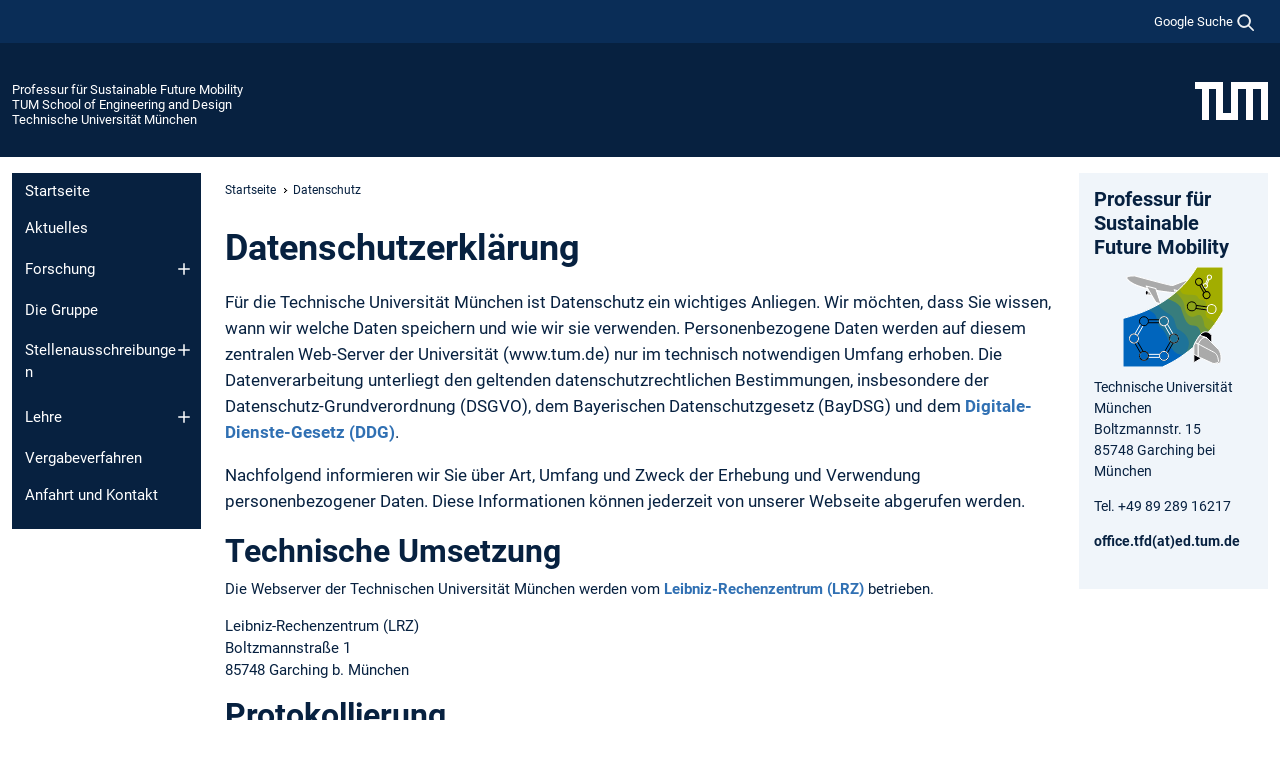

--- FILE ---
content_type: text/html; charset=utf-8
request_url: https://www.asg.ed.tum.de/sfm/datenschutz/
body_size: 12599
content:
<!DOCTYPE html>
<html lang="de">
<head>

<meta charset="utf-8">
<!-- 
	This website is powered by TYPO3 - inspiring people to share!
	TYPO3 is a free open source Content Management Framework initially created by Kasper Skaarhoj and licensed under GNU/GPL.
	TYPO3 is copyright 1998-2025 of Kasper Skaarhoj. Extensions are copyright of their respective owners.
	Information and contribution at https://typo3.org/
-->



<title>Datenschutz - Professur für Sustainable Future Mobility</title>
<meta name="generator" content="TYPO3 CMS">
<meta name="viewport" content="width=device-width, initial-scale=1">
<meta property="og:title" content="Datenschutz">
<meta name="twitter:card" content="summary_large_image">
<meta name="twitter:title" content="Datenschutz">


<link rel="stylesheet" href="/typo3temp/assets/compressed/7015c8c4ac5ff815b57530b221005fc6-3f5c204ff80eef2c687865879d1f2b8f.css.gz?1765371216" media="all" nonce="xhf_wJbixRpnblV9T3zEqGkPiZxc6rExGS_AGZC_iBWgxKLXnZGKag">
<link rel="stylesheet" href="/typo3temp/assets/compressed/tum-icons.min-e9202d01c0d93fb88d49048cc725dc8e.css.gz?1765371216" media="all" nonce="xhf_wJbixRpnblV9T3zEqGkPiZxc6rExGS_AGZC_iBWgxKLXnZGKag">
<link href="/_frontend/bundled/assets/main-Dq5KYXRd.css?1765369644" rel="stylesheet" nonce="xhf_wJbixRpnblV9T3zEqGkPiZxc6rExGS_AGZC_iBWgxKLXnZGKag" >




<script nonce="xhf_wJbixRpnblV9T3zEqGkPiZxc6rExGS_AGZC_iBWgxKLXnZGKag">let TUM = {
        hp: "/sfm/startseite/",
        pid: 1766,
        lid: 0,
        search: {
            box: 1,
            path: "/sfm/suche/"
        },
        video: [],
        loadOnce: {}
    };
    
    
    document.querySelector('html').classList.remove('no-js');
    document.querySelector('html').classList.add('js');</script>
<script nonce="xhf_wJbixRpnblV9T3zEqGkPiZxc6rExGS_AGZC_iBWgxKLXnZGKag">
    const m2cCookieLifetime = "7";
</script>

<link rel="icon" type="image/png" href="/_frontend/favicon/favicon-96x96.png" sizes="96x96" />
<link rel="icon" type="image/svg+xml" href="/_frontend/favicon/favicon.svg" />
<link rel="shortcut icon" href="/_frontend/favicon/favicon.ico" />
<link rel="apple-touch-icon" sizes="180x180" href="/_frontend/favicon/apple-touch-icon.png" />
<meta name="apple-mobile-web-app-title" content="TUM" />
<link rel="manifest" href="/_frontend/favicon/site.webmanifest" /><script data-ignore="1" data-cookieconsent="statistics" type="text/plain"></script>



<link rel="canonical" href="https://www.asg.ed.tum.de/sfm/datenschutz/"/>
</head>
<body class="" data-pid="1766">










<header>
    

<div id="topbar" class="c-topbar py-1">
	<div class="container">
		<a class="c-skiplink"
           id="skipnav"
           href="#content"
           title="Zum Inhalt springen"
           aria-label="Zum Inhalt springen"
        >
			Zum Inhalt springen
		</a>

        <div class="d-flex justify-content-md-end justify-content-between">

            <div class="d-flex">

                

                
                
                
                    
                        
                    
                
                    
                

                

                
                    
                        
                        <div class="c-global-search">
                            <button class="btn c-global-search__toggle js-search-toggle"
                                    data-testid="search-dialog-opener"
                                    type="button"
                                    aria-controls="global-search-overlay"
                                    aria-haspopup="dialog"
                            >
                                <span>Google Suche</span>
                                <svg width="18px" height="18px" viewBox="-2 -2 20 20">
                                    <path
                                        transform="translate(-1015.000000, -9.000000)"
                                        stroke-width="1"
                                        stroke="currentColor"
                                        fill="currentColor"
                                        d="M1015,16 C1015,19.866 1018.134,23.001 1022,23.001 C1023.753,23.001 1025.351,22.352 1026.579,21.287 L1032,26.707 L1032.707,26.001 L1027.286,20.58 C1028.351,19.352 1029,17.753 1029,16 C1029,12.134 1025.866,9 1022,9 C1018.134,9 1015,12.134 1015,16 L1015,16 Z M1016,16 C1016,12.692 1018.692,10 1022,10 C1025.308,10 1028,12.692 1028,16 C1028,19.309 1025.308,22 1022,22 C1018.692,22 1016,19.309 1016,16 L1016,16 Z"
                                    ></path>
                                </svg>
                            </button>
                            <span class="c-global-search__search">
						        <span id="cse-stub"></span>
					        </span>
                        </div>
                    
                

            </div>

            <div class="d-md-none">
                <button id="menutoggle" class="c-menu-mobile navbar-toggler" type="button" data-bs-toggle="collapse" data-bs-target="#sitenav" aria-expanded="false" title="Navigation öffnen" aria-label="Navigation öffnen">
                    <span class="navbar-toggler-icon"></span>
                    <span class="c-menu-mobile__text">Menü</span>
                </button>
            </div>

            

            <template id="global-search-popup">
                <dialog id="global-search-overlay"
                        class="c-global-search-overlay js-gsc-dialog px-5 py-4 bg-body shadow"
                        aria-labelledby="global-search-popup-title"
                        aria-describedby="global-search-popup-desc"
                >
                    <h2 id="global-search-popup-title" class="fs-1 border-0">Google Custom Search</h2>
                    <p id="global-search-popup-desc">
                        Wir verwenden Google für unsere Suche. Mit Klick auf „Suche aktivieren“ aktivieren Sie das Suchfeld und akzeptieren die Nutzungsbedingungen.
                    </p>
                    <p>
                        <a href="/sfm/datenschutz/#GoogleCustomSearch" title="Datenschutz">
                            Hinweise zum Einsatz der Google Suche
                        </a>
                    </p>
                    <form method="dialog">
                        <button class="btn btn-primary c-global-search__button c-global-search__accept js-search-activate js-search-close"
                                type="button"
                        >
                            Suche aktivieren
                        </button>
                        <button class="btn-close position-absolute top-0 end-0 p-2 js-search-close"
                                type="button"
                                aria-label="Popup schliessen"
                        >
                        </button>
                    </form>
                </dialog>
            </template>

        </div>

	</div>
</div>

    


<div class="c-siteorg ">
    <div class="container c-siteorg__grid">
        
        <div class="nav clearfix">
            <ul class="c-siteorg__list">
                
                    <li class="l_this">
                        <a href="/sfm/startseite/" title="Startseite Professur für Sustainable Future Mobility">
                            Professur für Sustainable Future Mobility
                        </a>
                    </li>
                

                
                        
                        
                    
                
                    <li class="l_parent">
                        <a href="https://www.ed.tum.de/" title="Startseite TUM School of Engineering and Design">
                            TUM School of Engineering and Design
                        </a>
                    </li>
                

                
                    <li class="l_top">
                        <a href="https://www.tum.de/" title="Startseite Technische Universität München">
                            Technische Universität München
                        </a>
                    </li>
                
            </ul>
        </div>
        <div>
            <a href="https://www.tum.de/" title="Startseite www.tum.de">
                <img src="/_assets/32ebf5255105e66824f82cb2d7e14490/Icons/Org/tum-logo.png?neu" alt="Technische Universität München" />
            </a>
        </div>
    </div>
</div>


</header>

    <main id="page-body">
        <div class="container  c-content-area">

            <div class="row">

                <div class="col-md-3 col-xl-2  c-content-area__sitenav">
                    

<div class="c-sitenav navbar navbar-expand-md">
    <div id="sitenav" class="collapse navbar-collapse">
        <nav class="sitemenu c-sitenav__wrapper" aria-label="Hauptnavigation">
            
                <ul id="menuMain"
                    class="accordion c-sitenav__menu"
                >
                    
                        <li class="">

                            
                                    <a href="/sfm/startseite/" target="_self" title="Startseite">
                                        Startseite
                                    </a>
                                
                            

                        </li>
                    
                        <li class="">

                            
                                    <a href="/sfm/aktuelles/" target="_self" title="Aktuelles">
                                        Aktuelles
                                    </a>
                                
                            

                        </li>
                    
                        <li class="accordion-item  c-sitenav__item">

                            
                                    <a href="/sfm/forschung/" target="_self" title="Forschung" class="accordion-header">
                                        Forschung
                                    </a>
                                
                            
                                <button class="accordion-button collapsed c-sitenav__button"
                                        type="button"
                                        data-bs-toggle="collapse"
                                        data-bs-target="#menuMain2"
                                        aria-label="Öffne das Untermenü von Forschung"
                                        aria-expanded="false"
                                        aria-controls="menuMain2"
                                ></button>
                                <div id="menuMain2"
                                     class="accordion-collapse collapse c-sitenav__accordion"
                                >
                                    <div class="accordion-body c-sitenav__body">
                                        
    <ul id="menuMainl1-e2"
        class="accordion c-sitenav__menu-children"
    >
        
            

            <li class="accordion-item c-sitenav__item-children">
                
                        <a href="/sfm/forschung/publikationen/" target="_self" title="Publikationen">
                            Publikationen
                        </a>
                    
                
            </li>
        
            

            <li class="accordion-item c-sitenav__item-children">
                
                        <a href="/sfm/forschung/konferenzen/" target="_self" title="Konferenzen" class="accordion-header c-sitenav__header">
                            Konferenzen
                        </a>
                    
                
                    <button class="accordion-button collapsed c-sitenav__button"
                            type="button"
                            data-bs-toggle="collapse"
                            data-bs-target="#l1-e2-l2-e1"
                            aria-label="Öffne das Untermenü von Konferenzen"
                            aria-expanded="false"
                            aria-controls="l1-e2-l2-e1"
                    >
                    </button>
                    <div id="l1-e2-l2-e1"
                         class="accordion-collapse collapse c-sitenav__accordion"
                    >
                        <div class="accordion-body c-sitenav__body">
                            
    <ul id="menuMainl1-e2-l2-e1"
        class=" c-sitenav__menu-children"
    >
        
            

            <li class="accordion-item c-sitenav__item-children">
                
                        <a href="/sfm/forschung/konferenzen/konferenzbeitraege/" target="_self" title="Konferenzbeiträge">
                            Konferenzbeiträge
                        </a>
                    
                
            </li>
        
            

            <li class="accordion-item c-sitenav__item-children">
                
                        <a href="/sfm/forschung/konferenzen/1st-international-conference-on-ultra-high-speed-transportation/" target="_self" title="1st International Conference on Ultra-High-Speed Transportation">
                            1st International Conference on Ultra-High-Speed Transportation
                        </a>
                    
                
            </li>
        
    </ul>

                        </div>
                    </div>
            
            </li>
        
    </ul>

                                    </div>
                                </div>
                            

                        </li>
                    
                        <li class="">

                            
                                    <a href="/sfm/die-gruppe/" target="_self" title="Die Gruppe">
                                        Die Gruppe
                                    </a>
                                
                            

                        </li>
                    
                        <li class="accordion-item  c-sitenav__item">

                            
                                    <a href="/sfm/stellenausschreibungen/" target="_self" title="Stellenausschreibungen" class="accordion-header">
                                        Stellenausschreibungen
                                    </a>
                                
                            
                                <button class="accordion-button collapsed c-sitenav__button"
                                        type="button"
                                        data-bs-toggle="collapse"
                                        data-bs-target="#menuMain4"
                                        aria-label="Öffne das Untermenü von Stellenausschreibungen"
                                        aria-expanded="false"
                                        aria-controls="menuMain4"
                                ></button>
                                <div id="menuMain4"
                                     class="accordion-collapse collapse c-sitenav__accordion"
                                >
                                    <div class="accordion-body c-sitenav__body">
                                        
    <ul id="menuMainl1-e4"
        class="accordion c-sitenav__menu-children"
    >
        
            

            <li class="accordion-item c-sitenav__item-children">
                
                        <a href="/sfm/stellenausschreibungen/wissenschaftliches-personal/" target="_self" title="Wissenschaftliches Personal">
                            Wissenschaftliches Personal
                        </a>
                    
                
            </li>
        
            

            <li class="accordion-item c-sitenav__item-children">
                
                        <a href="/sfm/stellenausschreibungen/studentische-und-hilfswissenschaftliche-arbeiten/" target="_self" title="Studentische und Hilfswissenschaftliche Arbeiten">
                            Studentische und Hilfswissenschaftliche Arbeiten
                        </a>
                    
                
            </li>
        
            

            <li class="accordion-item c-sitenav__item-children">
                
                        <a href="/sfm/stellenausschreibungen/praktika/" target="_self" title="Praktika">
                            Praktika
                        </a>
                    
                
            </li>
        
    </ul>

                                    </div>
                                </div>
                            

                        </li>
                    
                        <li class="accordion-item  c-sitenav__item">

                            
                                    <a href="/sfm/lehre/" target="_self" title="Lehre" class="accordion-header">
                                        Lehre
                                    </a>
                                
                            
                                <button class="accordion-button collapsed c-sitenav__button"
                                        type="button"
                                        data-bs-toggle="collapse"
                                        data-bs-target="#menuMain5"
                                        aria-label="Öffne das Untermenü von Lehre"
                                        aria-expanded="false"
                                        aria-controls="menuMain5"
                                ></button>
                                <div id="menuMain5"
                                     class="accordion-collapse collapse c-sitenav__accordion"
                                >
                                    <div class="accordion-body c-sitenav__body">
                                        
    <ul id="menuMainl1-e5"
        class="accordion c-sitenav__menu-children"
    >
        
            

            <li class="accordion-item c-sitenav__item-children">
                
                        <a href="/sfm/lehre/kurse/" target="_self" title="Kurse">
                            Kurse
                        </a>
                    
                
            </li>
        
            

            <li class="accordion-item c-sitenav__item-children">
                
                        <a href="/sfm/lehre/projektseminar/" target="_self" title="Projektseminar">
                            Projektseminar
                        </a>
                    
                
            </li>
        
            

            <li class="accordion-item c-sitenav__item-children">
                
                        <a href="/sfm/lehre/tum-entdeckerinnen-mint-impulse-an-der-schule/" target="_self" title="TUM Entdeckerinnen: MINT-Impulse an der Schule">
                            TUM Entdeckerinnen: MINT-Impulse an der Schule
                        </a>
                    
                
            </li>
        
    </ul>

                                    </div>
                                </div>
                            

                        </li>
                    
                        <li class="">

                            
                                    <a href="/sfm/vergabeverfahren/" target="_self" title="Vergabeverfahren">
                                        Vergabeverfahren
                                    </a>
                                
                            

                        </li>
                    
                        <li class="">

                            
                                    <a href="/sfm/anfahrt-und-kontakt/" target="_self" title="Anfahrt und Kontakt">
                                        Anfahrt und Kontakt
                                    </a>
                                
                            

                        </li>
                    
                </ul>
            
        </nav>
    </div>
</div>






                </div>

                <div class="col-md-6 col-xl-8  c-content-area__main js-link-checker">
                    

<nav aria-label="Breadcrumbs" class="c-breadcrumb">
    
        <ol class="c-breadcrumb__list">
            
                <li class="c-breadcrumb__item ">
                    <a href="/sfm/startseite/" title="|" class="c-breadcrumb__link">Startseite</a>
                </li>
            
            
                <li class="c-breadcrumb__item cur">
                    
                            <span aria-current="page" title="Datenschutz">
                                Datenschutz
                            </span>
                        
                </li>
            
        </ol>
    
</nav>



                    
                    
<div id="content" class="c-main">

	
			
		
				
		<div class="csc-default pos-1">
			<h1>
				Daten&shy;schutz&shy;erklärung </h1>
			<p class="intro">
				Für die Technische Universität München ist Datenschutz ein wichtiges Anliegen. Wir möchten, dass Sie wissen, wann wir welche Daten speichern und wie wir sie verwenden. Personenbezogene Daten werden auf diesem zentralen Web-Server der Universität (www.tum.de) nur im technisch notwendigen Umfang erhoben. Die Datenverarbeitung unterliegt den geltenden datenschutzrechtlichen Bestimmungen, insbesondere der Datenschutz-Grundverordnung (DSGVO), dem Bayerischen Datenschutzgesetz (BayDSG) und dem
				<a class="external-link" href="https://www.gesetze-im-internet.de/ddg/BJNR0950B0024.html" title="Opens external link in current window">Digitale-Dienste-Gesetz (DDG)</a>.
			</p>
			<p class="intro">
				Nachfolgend informieren wir Sie über Art, Umfang und Zweck der Erhebung und Verwendung personenbezogener Daten. Diese Informationen können jederzeit von unserer Webseite abgerufen werden. </p>
		</div>
		<div class="csc-default">
			<h2 class="lines">
				Technische Umsetzung </h2>
			<p>
				Die Webserver der Technischen Universität München werden vom
				<a class="external-link" href="https://www.lrz.de/" title="Opens external link in current window">Leibniz-Rechenzentrum (LRZ)</a> betrieben.
			</p>
			<p>
				Leibniz-Rechenzentrum (LRZ)<br> Boltzmannstraße 1<br> 85748 Garching b. München </p>
		</div>
		<div class="csc-default">
			<h2 class="lines">
				Protokollierung </h2>
			<p>
				Wenn Sie diese oder andere Internetseiten aufrufen, übermitteln Sie über Ihren Internetbrowser Daten an unseren Webserver. Die folgenden Daten werden während einer laufenden Verbindung zur Kommunikation zwischen Ihrem Internetbrowser und unserem Webserver temporär in einer Logdatei aufgezeichnet: </p>
			<ul>
				<li>IP-Adresse des anfragenden Rechners</li>
				<li>Datum und Uhrzeit des Zugriffs</li>
				<li>Name, URL und übertragene Datenmenge der abgerufenen Datei</li>
				<li>Zugriffsstatus (angeforderte Datei übertragen, nicht gefunden etc.)</li>
				<li>Erkennungs&shy;daten des verwendeten Browser- und Betriebssystems (sofern vom anfragenden Webbrowser übermittelt)</li>
				<li>Webseite, von der aus der Zugriff erfolgte (sofern vom anfragenden Webbrowser übermittelt)</li>
			</ul>
			<p>
				Die Verarbeitung der Daten in dieser Logdatei geschieht wie folgt: </p>
			<ul>
				<li>Die Logeinträge werden kontinuierlich automatisch ausgewertet, um Angriffe auf die Webserver erkennen und entsprechend reagieren zu können.</li>
				<li>In Einzelfällen, d.h. bei gemeldeten Störungen, Fehlern und Sicherheits&shy;vorfällen, erfolgt eine manuelle Analyse.</li>
				<li>Logeinträge, die älter als sieben Tage sind, werden durch Kürzung der IP-Adresse anonymisiert.</li>
				<li>Die anonymisierten Logs werden zur Erstellung von Zugriffs&shy;statistiken verwendet. Die hierfür eingesetzte Software wird lokal vom LRZ betrieben.</li>
			</ul>
			<p>
				Die in den Logeinträgen enthaltenen IP-Adressen werden vom LRZ nicht mit anderen Datenbeständen zusammengeführt, so dass für das LRZ kein Rückschluss auf einzelne Personen möglich ist. </p>
		</div>
		<div class="csc-default">
			<h2 class="lines" id="AktiveKomponenten">
				Aktive Komponenten </h2>
			<p>
				In diesem Webauftritt werden aktive Komponenten wie JavaScript, Java-Applets oder Active-X-Controls verwendet. Diese Funktion kann durch die Einstellung Ihres Internetbrowsers von Ihnen abgeschaltet werden. </p>
		</div>
		
		
			
		<div class="csc-default">
			<h2 class="lines" lang="en" id="GoogleCustomSearch">
				Google Custom Search </h2>
			<p class="bodytext">
				Die Ergebnisse der Suchfunktion dieses Webauftritts werden von Google Inc. („Google“) zur Verfügung gestellt („Google Custom Search“). Sie erkennen an und stimmen zu, dass die Datenschutzbestimmungen von Google (unter
				<a target="_blank" href="https://policies.google.com/privacy?gl=de">https://policies.google.com/privacy?gl=de</a>) für Ihre Verwendung des Suchfeldes gelten und dass Sie sich durch die Verwendung des Suchfeldes Google gegenüber verpflichten, Ihre persönlichen Daten gemäß den Datenschutzbestimmungen zu verwenden.
			</p>
			<p class="bodytext">
				Falls Sie die diese Zustimmung nicht geben möchten, verzichten Sie bitte auf die Nutzung der Suche. Daten werden nur dann an Google übermittelt, wenn das Formular abgeschickt wird. </p>
		</div>
	
		
		<div class="csc-default">
			<h2 class="lines">
				Google Maps </h2>
			<p>
				Dieser Webauftritt verwendet die „Google Maps und Routenplaner“- Funktion der Google Inc., 1600 Amphitheatre Parkway, Mountain View, CA 94043, United States („Google“), um geographische Informationen und Anfahrtrouten darzustellen bzw. zu berechnen. Durch Google Maps können Daten über Ihre Nutzung dieser Webseite an Google übertragen, erhoben und von Google genutzt werden. Sie können eine solche Datenübertragung verhindern, wenn Sie in Ihrem Browser „Javascript“ deaktivieren. In dem Falle können aber keine Karten angezeigt werden. Durch die Nutzung dieser Webseite und die Nichtdeaktivierung von „Javascript“ erklären Sie Ihr Einverständnis, dass Sie mit der Bearbeitung Ihrer Daten durch Google zum obigen Zwecke einverstanden sind. Weitere Informationen darüber wie „Google Maps“ und der Routenplaner Ihre Daten verwenden sowie die Datenschutzerklärung von Google finden Sie unter:
				<a class="external-link" href="https://www.google.com/intl/de_de/help/terms_maps/" title="Opens external link in current window">https://www.google.com/intl/de_de/help/terms_maps/</a>
			</p>
		</div>
		<div class="csc-default">
			<h2 class="lines">
				BayernAtlas </h2>
			<p>
				Dieser Webauftritt benutzt unter anderm auch den BayernAtlas zur Darstellung von Luftbildern und Gebäudeansichten. Dieser Dienst wird vom Landesamt für Digitalisierung, Breitband und Vermessung, Alexandrastraße 4, 80538 München, Postanschrift: Postfach 22 14 28, 80504 München, bereit gestellt. Durch die Nutzung dieser Webauftritt erklären Sie sich mit dessen Nutzungbedingungen und mit Erheben und Verarbeiten der Daten sowie der von Ihnen eingegeben Daten durch dieses einverstanden. Die
				<a class="external-link" href="https://geoportal.bayern.de/geoportalbayern/seiten/nutzungsbedingungen.html" title="Opens external link in current window">Nutzungsbedingungen</a> und die
				<a class="external-link" href="http://geoportal.bayern.de/geoportalbayern/seiten/datenschutz" title="Opens external link in current window">Datenschutzerklärung</a> finden Sie auf der Seite vom Geoportal Bayern.
			</p>
		</div>
		<!-- Zur Zeit benutzen wir im FE keine Cookies -->
		<div class="csc-default">
			<h2 class="lines">
				Cookies </h2>
			<p>
				Um den Funktionsumfang unseres Internetangebotes zu erweitern und die Nutzung für Sie komfortabler zu gestalten, verwenden wir zum Teil so genannte „Cookies". Mit Hilfe dieser Cookies können bei dem Aufruf unserer Webseite Daten auf Ihrem Rechner gespeichert werden. Sie können das Speichern von Cookies jedoch deaktivieren oder Ihren Browser so einstellen, dass Cookies nur für die Dauer der jeweiligen Verbindung zum Internet gespeichert werden. Hierdurch könnte allerdings der Funktionsumfang unseres Angebotes eingeschränkt werden. </p>
		</div>
		<div class="csc-default">
			<h2 class="lines">
				Online-Formulare </h2>
			<p>
				Personenbezogene Daten, die Sie gegebenenfalls über Kontaktformulare, Anmeldeformulare und ähnliche Webseiten auf unseren Webservern an uns leiten werden nur mit Ihrem Einverständnis entgegengenommen und dienen ausschließlich dem in den Formularen genannten Zweck. Bitte beachten Sie die entsprechenden Hinweise auf den Formularen. </p>
			<p>
				In allen Formularen werden nur die personenbezogenen Daten erhoben, die unbedingt erforderlich sind. Üblicherweise werden die personenbezogenen Daten in einer Datenbank des Leibnitz Rechenzentrums gespeichert und sind den jeweils zuständigen Mitarbeitern der TUM zugänglich. Ist der Zweck der Datenerhebung, die Daten auch anderen Mitgliedern der TUM zugänglich zu machen, so wird hierbei das Prinzip der Datensparsamkeit beachtet. Ihre Daten werden nicht an Dritte weiteregegeben, es sei denn, dies ist im Formular explizit angegeben. </p>
			<p>
				Ihre personenbezogen Daten werden nach Zweckerfüllung gelöscht, es sei denn Sie haben Ihre Einwilligung zu weiteren Kontaktpflege gegeben. </p>
			<p>
				Sie können jederzeit für die Zukunft Ihre Einwilligung widerrufen. Hierzu wenden Sie sich bitte an
				<a href="mailto:it-support@tum.de">it-support@tum.de</a>. Ihre Daten werden dann unverzüglich gelöscht. </p>
		</div>
		<div class="csc-default">
			<h2 class="lines">
				Elektronische Post (E-Mail) </h2>
			<p>
				Informationen, die Sie unverschlüsselt per Elektronische Post (E-Mail) an uns senden, können möglicherweise auf dem Übertragungsweg von Dritten gelesen werden. Wir können in der Regel auch Ihre Identität nicht überprüfen und wissen nicht, wer sich hinter einer E-Mail-Adresse verbirgt. Eine rechtssichere Kommunikation durch einfache E-Mail ist daher nicht gewährleistet. Wir setzen - wie viele E-Mail-Anbieter - Filter gegen unerwünschte Werbung („SPAM-Filter“) ein, die in seltenen Fällen auch normale E-Mails fälschlicherweise automatisch als unerwünschte Werbung einordnen und löschen. E-Mails, die schädigende Programme („Viren“) enthalten, werden von uns in jedem Fall automatisch gelöscht. </p>
		</div>
		<div class="csc-default">
			<h2 class="lines">
				Verwendung von Facebook Social Plugins </h2>
			<p>
				Unser Internetauftritt verwendet Social Plugins ("Plugins") des sozialen Netzwerkes facebook.com, welches von der Facebook Inc., 1601 S. California Ave, Palo Alto, CA 94304, USA betrieben wird ("Facebook"). Die Plugins sind mit einem Facebook Logo oder dem Zusatz "Facebook Social Plugin" gekennzeichnet. </p>
			<p>
				Wenn Sie eine Webseite unseres Internetauftritts aufrufen, die ein solches Plugin enthält, baut Ihr Browser eine direkte Verbindung mit den Servern von Facebook auf. Der Inhalt des Plugins wird von Facebook direkt an Ihren Browser übermittelt und von diesem in die Webseite eingebunden. </p>
			<p>
				Durch die Einbindung der Plugins erhält Facebook die Information, dass Sie die entsprechende Seite unseres Internetauftritts aufgerufen haben. Sind Sie bei Facebook eingeloggt kann Facebook den Besuch Ihrem Facebook-Konto zuordnen, selbst wenn Sie den „Gefällt mir“ Button nicht bestätigt haben. Wenn Sie mit den Plugins interagieren, zum Beispiel den "Gefällt mir" Button betätigen oder einen Kommentar abgeben, wird die entsprechende Information von Ihrem Browser direkt an Facebook übermittelt und dort gespeichert. </p>
			<p>
				Auch wenn Sie keinen Facebook-Account besitzen, kann Facebook Daten, wie z. B. die IP-Adresse, über Sie sammeln. Zweck und Umfang der Datenerhebung und die weitere Verarbeitung und Nutzung der Daten durch Facebook sowie Ihre diesbezüglichen Rechte und Einstellungsmöglichkeiten zum Schutz Ihrer Privatsphäre entnehmen Sie bitte den
				<a class="external-link" href="https://www.facebook.com/about/privacy/" title="Opens external link in current window">Datenschutzhinweisen</a> von Facebook.
			</p>
			<p>
				Wenn Sie nicht möchten, dass Facebook über unseren Internetauftritt Daten über Sie sammelt, müssen Sie sich vor dem Besuch unseres Internetauftritts bei Facebook ausloggen. Zusätzlich können Sie auch durch Add-Ons entsprechende Blocker für Ihren Browser installieren. </p>
		</div>
		<div class="csc-default">
			<h2 class="lines">
				Nutzung von X (Twitter) </h2>
			<p>
				Die TU München greift für den hier angebotenen Kurznachrichtendienst auf die technische Plattform und die Dienste der Twitter Inc., 1355 Market Street, Suite 900, San Francisco, CA 94103 U.S.A. zurück. Verantwortlich für die Datenverarbeitung von außerhalb der Vereinigten Staaten lebenden Personen ist die Twitter International Company, One Cumberland Place, Fenian Street, Dublin 2 D02 AX07, Irland. </p>
			<p>
				Wir weisen darauf hin, dass wir als Anbieter der Seiten keine Kenntnis vom Inhalt der übermittelten Daten sowie deren Nutzung durch X (Twitter) erhalten. Weitere Informationen hierzu finden Sie in der Datenschutzerklärung von X (Twitter) unter
				<a class="external-link" href="https://x.com/de/privacy" title="Opens external link in current window">https://x.com/privacy</a>.
			</p>
		</div>
		<div class="csc-default">
			<h2 class="lines">
				Nutzung von Bluesky </h2>
			<p>
				Auf unserer Homepage finden Sie Funktionen des Anbieters Bluesky. Diese werden von Bluesky PBLLC, 113 Cherry St # 24821, Seattle Washington 98104-2205, United States angeboten. Durch das Benutzen von Bluesky werden werden Daten an Bluesky übertragen. </p>
			<p>Zwar erheben wir selbst keine Daten über Ihren Bluesky-Account. Die von Ihnen bei Bluesky eingegebenen Daten, insbesondere Ihr Nutzername und die unter Ihrem Account veröffentlichten Inhalte, werden von uns aber insofern verarbeitet, als wir Ihre Posts gegebenenfalls teilen oder diese kommentieren oder auch von uns aus Posts verfassen, die auf Ihren Account verweisen. Die von Ihnen frei bei Bluesky veröffentlichten und verbreiteten Daten werden so auf dem Bluesky-Profil der Universität einbezogen und den Followern zugänglich gemacht. Darüber hinaus verarbeiten wir Ihre Daten, wenn Sie uns über Bluesky eine Direktnachricht schicken.</p>
			<p>
				Die bei der Nutzung des Dienstes über Sie erhobenen Daten werden von der Bluesky PBLLC verarbeitet und dabei gegebenenfalls in Länder außerhalb der Europäischen Union übertragen. Informationen darüber finden Sie hier:
				<a class="external-link" href="https://bsky.social/about/support/privacy-policy" title="Opens external link in current window">https://bsky.social/about/support/privacy-policy</a>.
			</p>
		</div>
		<div class="csc-default">
			<h2 class="lines">
				Nutzung von YouTube-Plugins (Videos) </h2>
			<p>
				In unserem Webauftritt sind Plugins von
				<a class="external-link" href="https://www.youtube.com/" title="Opens external link in current window">www.youtube.com</a> integriert, welche von der Google Inc., 1600 Amphitheatre Parkway, Mountain View, CA 94043, United States betrieben wird („Google“).
			</p>
			<p>
				Wenn Sie mit einem solchen Plugin versehene Seiten unserer Internetauftritts aufrufen, wird eine Verbindung zu den Youtube-Servern hergestellt und dabei das Plugin durch Mitteilung an Ihren Browser auf der Internetseite dargestellt. Hierdurch wird an den Youtube-Server übermittelt, welche unserer Internetseiten Sie besucht haben. Sind Sie dabei als Mitglied bei Youtube eingeloggt, ordnet YouTube diese Information Ihren jeweils persönlichen Benutzerkonten dieser Plattformen zu. Bei Nutzung von diesen Plugins wie z.B. Anklicken/Start-Buttons eines Videos oder Senden eines Kommentars, werden diese Informationen Ihrem z.B. YouTube-Benutzerkonto zugeordnet, was Sie nur durch Ausloggen vor Nutzung des Plugins verhindern können. Weitere Informationen zur Erhebung und Nutzung der Daten durch die Plattform bzw. Plugins finden Sie in den Datenschutzhinweisen von Youtube unter folgendem Link:
				<a class="external-link" href="https://policies.google.com/privacy?hl=de" title="Opens external link in current window">https://policies.google.com/privacy?hl=de</a>.
			</p>
			<p>
				Wir verwenden eingebettete YouTube-Videos im erweiterten Datenschutzmodus. Das heißt: YouTube speichert keine Cookies für einen Nutzer, der eine Webseite mit einem eingebetteten YouTube-Videoplayer anzeigt, jedoch nicht auf das Video klickt, um die Wiedergabe zu starten. </p>
		</div>
		<div class="csc-default">
			<h2 class="lines">
				Nutzung von Vimeo-Plugins (Videos) </h2>
			<p>
				In unserem Webauftritt sind Plugins des Videoportals Vimeo der Vimeo, LLC, 555 West 18th Street, New York, New York 10011, USA eingebunden. Bei jedem Aufruf einer Seite, die ein oder mehrere Vimeo-Videoclips anbietet, wird eine direkte Verbindung zwischen Ihrem Browser und einem Server von Vimeo in den USA hergestellt. Dabei werden Informationen über Ihren Besuch und Ihre IP-Adresse dort gespeichert. Durch Interaktionen mit den Vimeo Plugins (z.B. Klicken des Start-Buttons) werden diese Informationen ebenfalls an Vimeo übermittelt und dort gespeichert. </p>
			<p>
				Wenn Sie ein Vimeo-Benutzerkonto haben und nicht möchten, dass Vimeo über diese Webseite Daten über Sie sammelt und mit Ihren bei Vimeo gespeicherten Mitgliedsdaten verknüpft, müssen Sie sich vor Ihrem Besuch dieser Webseite bei Vimeo ausloggen. </p>
			<p>
				Die Datenschutzerklärung für Vimeo mit näheren Informationen zur Erhebung und Nutzung Ihrer Daten durch Vimeo finden Sie unter
				<a class="external-link" href="https://vimeo.com/privacy" title="Opens external link in current window">https://vimeo.com/privacy</a>.
			</p>
		</div>
		<div class="csc-default">
			<h2 class="lines">
				Issuu </h2>
			<p>
				Dieser Webauftritt benutzt den Webdienst der Issuu, Inc., 131 Lytton Ave, Palo Alto, CA 94301, USA. Issuu verwendet sogenannte „Cookies“, Textdateien, die auf Ihrem Computer gespeichert werden und die eine Analyse der Benutzung des Webauftritts durch Sie ermöglichen. Die durch den Cookie erzeugten Informationen über Ihre Benutzung dieses Webauftritts werden in der Regel an einen Server von Issuu in den USA übertragen und dort gespeichert. Wir haben keine Kenntnis vom Inhalt der übermittelten Daten sowie deren Nutzung durch Issuu. Benutzern unter 13 Jahren wird die Nutzung von Issuu nicht empfohlen. Wir verweisen für Details zur Verwendung von Cookies auf die
				<a class="external-link" href="https://issuu.com/legal/privacy" title="Opens external link in current window">Datenschutzerklärung von Issuu</a>.
			</p>
		</div>
		<div class="csc-default">
			<h2 class="lines">
				Zwei Klicks für mehr Datenschutz </h2>
			<p>
				Erst durch das Anklicken eines Social Network Buttons wird dieser aktiv und Ihr Browser baut eine direkte Verbindung mit den jeweiligen Servern auf. Der erstmalige Klick auf den Button bedeutet somit, dass Sie Ihre Zustimmung zur Datenübermittlung an den entsprechenden Anbieter erteilen. </p>
			<p>
				Durch die Aktivierung des Buttons erhält dieser die Information, dass Sie die entsprechende Seite unseres Internetauftritts aufgerufen haben. Sind Sie bei dem jeweiligen Sozialen Netzwerk eingeloggt kann der Besuch ab diesem Moment Ihrem Konto zugeordnet werden, selbst wenn Sie den Button kein zweites Mal bestätigen. Wenn Sie mit den Plugins interagieren, zum Beispiel einen Kommentar abgeben indem Sie den Button ein weiteres Mal betätigen, wird die entsprechende Information von Ihrem Browser direkt an den Anbieter übermittelt und dort gespeichert.. </p>
		</div>
		
		<div class="csc-default">
			<h2 class="lines">
				Änderung der Datenschutzbestimmungen </h2>
			<p>
				Wir behalten uns vor, unsere Datenschutzbestimmungen gelegentlich anzupassen, damit sie stets den aktuellen rechtlichen Anforderungen entspricht oder um Änderungen unserer Leistungen in der Datenschutzerklärung umzusetzen. Wir empfehlen Ihnen, diese Datenschutzbestimmungen regelmäßig zu lesen, um über den Schutz der von uns erfassten persönlichen Daten auf dem Laufenden zu bleiben. Durch die fortgesetzte Nutzung des Dienstes erklären Sie sich mit diesen Datenschutzbestimmungen und deren Aktualisierung einverstanden. </p>
		</div>
		<div class="csc-default">
			<h2 class="lines">
				Behördlicher Datenschutzbeauftragter </h2>
			<p>
				Den behördlichen Datenschutzbeauftragten der Technischen Universität München erreichen Sie per E-Mail beauftragter(at)datenschutz.tum.de oder über
				<a class="external-link" href="https://www.datenschutz.tum.de/" title="Opens external link in current window">www.datenschutz.tum.de</a>
			</p>
		</div>
		<div>
			<h2 class="lines">
				Auskunft und Berichtigung </h2>
			<p>
				Sie haben das Recht, auf schriftlichen Antrag und unentgeltlich Auskunft über die personen&shy;bezogenen Daten zu erhalten, die über Sie gespeichert sind. Zusätzlich haben Sie das Recht auf Berichtigung unrichtiger Daten, Sperrung und Löschung. </p>
		</div>
	
			
	
		

</div>

<div class="c-link-to-top  js-link-to-top">
	<a href="#topbar" title="nach oben springen">
		To top
	</a>
</div>



                </div>

                <div class="col-md-3 col-xl-2  c-content-area__aside js-link-checker">
                    
                    

<div id="sidebar" class="sidebar">
	<aside class="c-aside">
		

	

			

					<div id="c13325" class="frame 
 frame-type-textmedia frame-layout-0">
                        
                        
    
    
    
            
                            
                            
                            
                            
                                



                            
                            
	


		
				
			


	
				

    
				

	
			
	
			<h2>
				Professur für Sustainable Future Mobility
			</h2>
		

		












		
				
				



		
				



    



	


                            
    
    

    
            
                                

	
			
			
			

			
					
				

			<div
				class="ce-textpic ce-center ce-above"
			>

				
					

	<div class="ce-gallery  "
			 data-ce-columns="1"
			 data-ce-images="1"
	>
		
			<div class="ce-outer">
				<div class="ce-inner">
		

		
					
						
							
								

        

<figure class="image">
	
			
					<picture><img class="image-embed-item" loading="lazy" src="/fileadmin/w00cip/sfm/_my_direct_uploads/SFM_Logo_proposed.svg" width="100" height="100" alt="" /></picture>

				
		
	
</figure>


    


							
						
					
				

		
				</div>
			</div>
		
	</div>



				

				
						<div class="ce-bodytext">
							
							<p>Technische Universität München<br>Boltzmannstr. 15<br>85748 Garching bei München</p>
<p>Tel. +49 89 289 16217</p>
<p><a href="#" data-mailto-token="wksvdy4yppsmo8dpnJon8dew8no" data-mailto-vector="10" title="mailto:office.tfd@ed.tum.de">office.tfd(at)ed.tum.de</a><br>&nbsp;</p>
						</div>
					

				
			</div>
		


	


                            
        

                            
                                



                            
                        
        



						
					</div>

				
		
	





		
	</aside>
</div>



                </div>

            </div>

        </div>
    </main>



	<footer class="c-footer">

        <div class="c-footer__legal">
            <nav class="container" aria-label="legal links">
                <ul class="list-inline"><li class="list-inline-item"><a href="/sfm/datenschutz/">Datenschutz</a></li><li class="list-inline-item"><a href="/sfm/impressum/">Impressum</a></li><li class="list-inline-item"><a href="/sfm/barrierefreiheit/">Barrierefreiheit</a></li></ul>
                <img aria-hidden="true" src="https://tum.de/hsts/default" height="1" width="1" />
            </nav>
        </div>

        

	</footer>

<script type="module" src="/_frontend/bundled/assets/main-BQGsUSaH.js?1765369644" nonce="xhf_wJbixRpnblV9T3zEqGkPiZxc6rExGS_AGZC_iBWgxKLXnZGKag"></script>
<script data-ignore="1" data-dp-cookiedesc="layout" nonce="xhf_wJbixRpnblV9T3zEqGkPiZxc6rExGS_AGZC_iBWgxKLXnZGKag" type="text/plain">
    
        Diese Webseite verwendet Cookies, um die Bedienfreundlichkeit zu erhöhen.
    


    <a aria-label="Weitere Informationen zu unseren verwendeten Cookies"
       class="cc-link"
       href="/sfm/datenschutz/#AktiveKomponenten"
       rel="noopener noreferrer nofollow"
       target="_blank"
    >
        Weitere Informationen
    </a>


</script>
<script data-ignore="1" data-dp-cookieselect="layout" nonce="xhf_wJbixRpnblV9T3zEqGkPiZxc6rExGS_AGZC_iBWgxKLXnZGKag" type="text/plain">
    <div class="dp--cookie-check" xmlns:f="http://www.w3.org/1999/html">
    <label for="dp--cookie-required">
        <input class="dp--check-box" id="dp--cookie-required" tabindex="-1" type="checkbox" name="" value="" checked disabled>
        Notwendig
    </label>
    <label for="dp--cookie-statistics">
        <input class="dp--check-box" id="dp--cookie-statistics" tabindex="1" type="checkbox" name="" value="">
        Statistiken
    </label>
		
</div>

</script>
<script data-ignore="1" data-dp-cookierevoke="layout" nonce="xhf_wJbixRpnblV9T3zEqGkPiZxc6rExGS_AGZC_iBWgxKLXnZGKag" type="text/plain">
    <button type="button"
        aria-label="Cookie Consent widerrufen"
        class="dp--revoke {{classes}}"
>
    <i class="dp--icon-fingerprint"></i>
    <span class="dp--hover">Cookies</span>
</button>

</script>
<script data-ignore="1" data-dp-cookieiframe="layout" nonce="xhf_wJbixRpnblV9T3zEqGkPiZxc6rExGS_AGZC_iBWgxKLXnZGKag" type="text/plain">
    <div class="dp--overlay-inner" data-nosnippet>
    <div class="dp--overlay-header">{{notice}}</div>
    <div class="dp--overlay-description">{{desc}}</div>
    <div class="dp--overlay-button">
        <button class="db--overlay-submit" onclick="window.DPCookieConsent.forceAccept(this)"
                data-cookieconsent="{{type}}">
        {{btn}}
        </button>
    </div>
</div>

</script>
<script data-ignore="1" nonce="xhf_wJbixRpnblV9T3zEqGkPiZxc6rExGS_AGZC_iBWgxKLXnZGKag" type="text/javascript">
    window.cookieconsent_options = {
        overlay: {
            notice: true,
            box: {
                background: 'rgba(48,112,179,.75)',
            text: '#fff'
            },
            btn: {
                background: '#b81839',
            text: '#fff'
            }
            },
            content: {
                message:'Diese Webseite verwendet Cookies, um die Bedienfreundlichkeit zu erhöhen.',
            dismiss:'Cookies zulassen!',
            allow:'Speichern',
            deny: 'notwendige <span></span>Cookies',
            link:'Weitere Informationen',
            href:'/sfm/datenschutz/',
            target:'_blank',
            'allow-all': 'Alle akzeptieren!',
            config: 'Anpassen',
            'config-header':  'Einstellungen für die Zustimmung anpassen',


            cookie: 'Cookies',
            duration: 'Duration',
            vendor: 'Vendor',

            media: {
                notice: 'Cookie-Hinweis',
            desc: 'Durch das Laden dieser Ressource wird eine Verbindung zu externen Servern hergestellt, die Cookies und andere Tracking-Technologien verwenden, um die Benutzererfahrung zu personalisieren und zu verbessern. Weitere Informationen finden Sie in unserer Datenschutzerklärung.',
            btn: 'Erlaube Cookies und lade diese Ressource',
            },
            },
            theme: 'basic',
            position: 'bottom-right',
            type: 'opt-in',
            revokable: true,
            reloadOnRevoke: false,
            checkboxes: {"statistics":"false","marketing":"false"},
            cookies: [],
            palette: {
                popup: {
                    background: 'rgba(48,112,179,1)',
            text: '#fff'
            },
            button: {
                background: '#b81839',
            text: '#fff',
            }
        }
    };
</script>
<!--
  ~ Copyright (c) 2021.
  ~
  ~ @category   TYPO3
  ~
  ~ @copyright  2021 Dirk Persky (https://github.com/DirkPersky)
  ~ @author     Dirk Persky <info@dp-wired.de>
  ~ @license    MIT
  -->


<!-- Begin Cookie Consent plugin by Dirk Persky - https://github.com/DirkPersky/typo3-dp_cookieconsent -->






<!-- End Cookie Consent plugin -->
</body>
</html>

--- FILE ---
content_type: image/svg+xml
request_url: https://www.asg.ed.tum.de/fileadmin/w00cip/sfm/_my_direct_uploads/SFM_Logo_proposed.svg
body_size: 3910
content:
<?xml version="1.0" encoding="UTF-8" standalone="no"?>
<svg xmlns:inkscape="http://www.inkscape.org/namespaces/inkscape" xmlns:sodipodi="http://sodipodi.sourceforge.net/DTD/sodipodi-0.dtd" xmlns:xlink="http://www.w3.org/1999/xlink" xmlns="http://www.w3.org/2000/svg" xmlns:svg="http://www.w3.org/2000/svg" width="100mm" height="100mm" viewBox="0 0 100 100" version="1.1" id="svg1">
  <defs id="defs1">
    <linearGradient id="linearGradient6">
      <stop style="stop-color:#0065bd;stop-opacity:1;" offset="0.2300885" id="stop6"></stop>
      <stop style="stop-color:#a2ad00;stop-opacity:1;" offset="0.7079646" id="stop7"></stop>
    </linearGradient>
    <linearGradient xlink:href="#linearGradient6" id="linearGradient22" gradientUnits="userSpaceOnUse" x1="1.0046126" y1="52.417896" x2="100" y2="44.111622" gradientTransform="translate(0)"></linearGradient>
  </defs>
  <rect style="fill:#5c5c5c;stroke:#000000;stroke-width:1;stroke-linejoin:round;stroke-opacity:0;fill-opacity:0" id="rect1" width="100" height="100" x="0" y="0"></rect>
  <g id="layer5" style="display:inline">
    <g id="g14" transform="rotate(5.6287045,-50.330523,128.79718)">
      <path style="fill:#aaaaaa;fill-opacity:1;stroke:#ffffff;stroke-width:1;stroke-linejoin:round;stroke-opacity:1" d="M -8.1829052,6.4683494 C -0.86182322,16.036855 30.825666,16.54423 45.969137,16.169751 L 56.187398,4.1420231 50.969138,2.9677348 c 0,0 -12.269787,6.0205879 -12.726428,6.4475336 C 37.786068,9.8422141 -0.59268091,3.346817 -0.59268091,3.346817 -8.8178545,4.9079226 -7.0195432,3.7029513 -8.1829052,6.4683494 Z" id="path8"></path>
      <g id="g13" transform="matrix(1.0175846,0.05030597,0.10376126,0.9878489,3.5920856,-3.732817)">
        <path style="fill:#aaaaaa;fill-opacity:1;stroke:#ffffff;stroke-width:1;stroke-linejoin:round;stroke-opacity:1" d="m 7.6342029,20.643198 7.4328321,1.524586 -0.330655,2.701878 -7.5942796,-0.265298 c 1.3251002,-1.068905 1.5765207,-2.37585 0.4921025,-3.961166 z" id="path11"></path>
        <path style="fill:#aaaaaa;fill-opacity:1;stroke:#ffffff;stroke-width:1;stroke-linejoin:round;stroke-opacity:1" d="M 7.6342029,20.643198 C 6.4754928,21.726797 6.3114587,23.047186 7.1421004,24.604364" id="path12"></path>
        <ellipse style="fill:#000005;fill-opacity:1;stroke:none;stroke-width:1.00341;stroke-linejoin:round;stroke-opacity:1" id="path13" cx="8.4350185" cy="23.244516" rx="0.95019305" ry="1.8237652" transform="matrix(0.99782188,-0.06596587,-0.05042363,0.99872792,0,0)"></ellipse>
      </g>
      <path style="fill:#aaaaaa;fill-opacity:1;stroke:#ffffff;stroke-width:1;stroke-linejoin:round;stroke-opacity:1" d="m 12.031616,12.350338 11.448965,15.47567 4.825707,0.645074 -6.463828,-14.594318 z" id="path9"></path>
      <path style="fill:#aaaaaa;fill-opacity:1;stroke:#ffffff;stroke-width:1;stroke-linejoin:round;stroke-opacity:1" d="m 40.336145,13.258289 3.719799,5.945526 2.847512,0.439401 -1.903282,-5.421898 z" id="path10"></path>
    </g>
  </g>
  <path style="display:inline;fill:url(#linearGradient22);fill-opacity:1;stroke:#ffffff;stroke-width:1;stroke-linejoin:round;stroke-opacity:1" d="M 0,51.437772 C 40.744999,41.095475 62.688146,19.545916 73.884686,1.5e-6 H 100 V 44.111624 C 86.728474,68.373002 62.741082,89.869237 39.271216,99.999999 H 0 Z" id="path6-2"></path>
  <g id="layer4">
    <g id="g22">
      <path style="display:inline;fill:#a2ad00;fill-opacity:1;stroke:none;stroke-width:1;stroke-linejoin:round;stroke-opacity:1" d="M 57.003013,21.498543 C 63.506969,15.331729 69.134194,8.1655482 73.884686,0 H 100 v 44.111621 c -2.132446,3.895323 -4.901387,8.301764 -8.306821,13.219324 0,0 -4.444426,5.636633 -4.475205,5.611313 -0.03078,-0.02532 -34.43451,-37.618842 -34.43451,-37.618842 z" id="path22"></path>
      <path style="display:inline;fill:#8da419;fill-opacity:1;stroke:none;stroke-width:1;stroke-linejoin:round;stroke-opacity:1" d="m 87.230846,62.86384 c 1.66658,-2.044579 3.033325,-3.795829 4.100234,-5.253749 C 93.149334,56.905054 89.260131,52.72822 85.300946,51.326568 84.309115,50.975435 80.866873,48.92186 83.063192,37.053378 82.275277,30.836833 76.91884,34.635042 75.20895,30.73201 73.444506,27.042384 69.90256,28.180761 62.746617,27.489853 c -3.436675,-0.170535 -5.35121,-2.167638 -5.743604,-5.99131 -1.273609,1.225604 -2.680125,2.500562 -4.219549,3.824873 0.128435,51.356194 13.599419,45.766136 34.447382,37.540424 z" id="path21"></path>
      <path style="display:inline;fill:#6e963d;fill-opacity:1;stroke:none;stroke-width:1;stroke-linejoin:round;stroke-opacity:1" d="m 78.067497,72.953271 c 2.939512,-2.906558 5.993962,-6.269702 9.163351,-10.089431 0.167017,0.701473 -5.467052,-1.564261 -5.855993,-4.373647 -2.189832,-15.817537 -8.045538,-9.278388 -10.504006,-8.944528 -6.134823,1.628171 -9.148805,-5.448846 -9.543818,-11.590846 -1.170034,-4.700234 -2.935295,-6.823484 -8.543567,-12.631403 -2.64026,2.263834 -5.420777,4.417465 -8.34155,6.460895 z" id="path20"></path>
      <path style="display:inline;fill:#377d7d;fill-opacity:1;stroke:none;stroke-width:1;stroke-linejoin:round;stroke-opacity:1" d="m 34.881497,37.789728 c 3.446417,-1.947829 6.633223,-3.949635 9.560417,-6.005417 6.05584,2.008551 10.4554,4.747729 13.198681,8.217535 2.345183,6.873121 5.00618,18.341293 11.830292,18.488348 8.59661,-1.083479 8.610215,9.791257 8.59661,14.463077 -4.583096,4.628641 -9.856722,9.172582 -15.820877,13.631822 z" id="path19"></path>
      <path style="display:inline;fill:#1e7399;fill-opacity:1;stroke:none;stroke-width:1;stroke-linejoin:round;stroke-opacity:1" d="m 0,51.43777 c 13.090691,-3.349304 24.717856,-7.898651 34.881497,-13.648042 2.772281,3.477225 6.762274,6.710908 11.96998,9.701048 6.840812,3.96304 4.117661,12.791315 9.116062,15.373064 9.125758,5.603047 13.728125,13.219506 6.279081,23.721253 C 54.831394,92.050502 47.185597,96.573906 39.271215,100 H 0 Z" id="path7"></path>
      <path style="fill:#0065bd;fill-opacity:1;stroke:none;stroke-width:1;stroke-linejoin:round;stroke-opacity:1" d="m 0,51.43777 c 8.8231765,-2.387679 17.232829,-5.017528 24.394583,-8.378172 4.989321,1.355288 8.030302,3.867403 9.122944,7.536344 1.36397,7.336213 2.275269,9.125918 5.38242,11.040225 4.075074,2.777401 7.877217,16.092903 10.097746,20.102764 3.102332,4.379714 6.874405,6.461549 11.31622,6.245504 C 53.899088,92.621875 46.884856,96.627063 39.271215,100 H 0 Z" id="path23"></path>
      <path style="fill:none;stroke:#ffffff;stroke-width:1;stroke-linejoin:round;stroke-opacity:1;fill-opacity:1" d="M 0,51.437771 C 40.744999,41.095474 62.688146,19.545915 73.884686,0 H 100 V 44.111623 C 86.728474,68.373001 62.741082,89.869236 39.271216,100 L 0,100 Z" id="path6"></path>
    </g>
    <g id="layer3">
      <g id="g2-9" transform="rotate(7.7722158,4.8934108,506.84384)">
        <circle style="fill:none;stroke:#000000;stroke-width:1;stroke-linejoin:round" id="path1-7" cx="5" cy="35" r="4.5"></circle>
        <path style="fill:none;stroke:#000000;stroke-width:1;stroke-linejoin:round" d="M 9.3439535,33.5 H 20.656046" id="path2-7"></path>
        <path style="fill:none;stroke:#000000;stroke-width:1;stroke-linejoin:round" d="M 9.3439536,36.5 H 20.656046" id="path2-1-2"></path>
        <circle style="fill:none;stroke:#ffffff;stroke-width:1;stroke-linejoin:round;stroke-opacity:1" id="path1-8-3" cx="25" cy="35" r="4.5"></circle>
      </g>
      <g id="g2-9-6" transform="matrix(0.19952903,-0.42798984,0.41890992,0.20385384,66.699389,13.812062)" style="stroke:#ffffff;stroke-width:2.13218;stroke-opacity:1">
        <circle style="fill:none;stroke:#ffffff;stroke-width:2.13218;stroke-linejoin:round;stroke-opacity:1" id="path1-7-5" cx="5" cy="35" r="4.5"></circle>
        <circle style="fill:none;stroke:#ffffff;stroke-width:2.13218;stroke-linejoin:round;stroke-opacity:1" id="path1-8-3-7" cx="25" cy="35" r="4.5"></circle>
        <path style="fill:none;stroke:#ffffff;stroke-width:2.13218;stroke-linejoin:round;stroke-opacity:1" d="M 9.3439535,33.5 H 20.656046" id="path2-7-5"></path>
        <path style="fill:none;stroke:#ffffff;stroke-width:2.13218;stroke-linejoin:round;stroke-opacity:1" d="M 9.3439536,36.5 H 20.656046" id="path2-1-2-4"></path>
      </g>
      <g id="g2-9-0" transform="matrix(0.38103503,0.66282877,-0.65997201,0.38268436,97.16108,-1.8921417)" style="stroke-width:1.30938">
        <circle style="fill:none;stroke:#000000;stroke-width:1.30938;stroke-linejoin:round" id="path1-7-1" cx="5" cy="35" r="4.5"></circle>
        <circle style="fill:none;stroke:#000000;stroke-width:1.30938;stroke-linejoin:round" id="path1-8-3-4" cx="25" cy="35" r="4.5"></circle>
        <path style="fill:none;stroke:#000000;stroke-width:1.30938;stroke-linejoin:round" d="M 9.3439535,33.5 H 20.656046" id="path2-7-6"></path>
        <path style="fill:none;stroke:#000000;stroke-width:1.30938;stroke-linejoin:round" d="M 9.3439536,36.5 H 20.656046" id="path2-1-2-0"></path>
      </g>
    </g>
    <g id="layer1">
      <g id="g6" transform="translate(-1.9373682,37.068312)">
        <path style="fill:none;stroke:#ffffff;stroke-width:1;stroke-linejoin:round;stroke-opacity:1" d="m 13.777846,29.968442 5.656046,-9.796559" id="path2-1-8-6-8-8-5"></path>
        <path style="fill:none;stroke:#ffffff;stroke-width:1;stroke-linejoin:round;stroke-opacity:1" d="m 16.375922,31.468442 5.656046,-9.796559" id="path2-3-6-7-9-1"></path>
        <circle style="fill:none;stroke:#000000;stroke-width:1;stroke-linejoin:round" id="path1" cx="22.906506" cy="17.159908" r="4.5"></circle>
        <circle style="fill:none;stroke:#000000;stroke-width:1;stroke-linejoin:round" id="path1-8" cx="42.906506" cy="17.159908" r="4.5"></circle>
        <path style="fill:none;stroke:#000000;stroke-width:1;stroke-linejoin:round" d="M 27.250459,15.659908 H 38.562552" id="path2"></path>
        <path style="fill:none;stroke:#000000;stroke-width:1;stroke-linejoin:round" d="M 27.25046,18.659908 H 38.562552" id="path2-1"></path>
        <circle style="fill:none;stroke:#ffffff;stroke-width:1;stroke-linejoin:round;stroke-opacity:1" id="path1-6" cx="36.314171" cy="-28.578171" r="4.5" transform="rotate(60)"></circle>
        <circle style="fill:none;stroke:#ffffff;stroke-width:1;stroke-linejoin:round;stroke-opacity:1" id="path1-8-1" cx="56.314171" cy="-28.578171" r="4.5" transform="rotate(60)"></circle>
        <path style="fill:none;stroke:#ffffff;stroke-width:1;stroke-linejoin:round;stroke-opacity:1" d="m 46.377521,20.171882 5.656046,9.796559" id="path2-3"></path>
        <path style="fill:none;stroke:#ffffff;stroke-width:1;stroke-linejoin:round;stroke-opacity:1" d="m 43.779445,21.671882 5.656046,9.796559" id="path2-1-8"></path>
        <circle style="fill:none;stroke:#000000;stroke-width:1;stroke-linejoin:round" id="path1-6-6" cx="3.4076631" cy="-63.058586" r="4.5" transform="rotate(120)"></circle>
        <circle style="fill:none;stroke:#000000;stroke-width:1;stroke-linejoin:round" id="path1-8-1-0" cx="23.407663" cy="-63.058586" r="4.5" transform="rotate(120)"></circle>
        <path style="fill:none;stroke:#000000;stroke-width:1;stroke-linejoin:round" d="m 52.033567,38.99239 -5.656046,9.796559" id="path2-3-6"></path>
        <path style="fill:none;stroke:#000000;stroke-width:1;stroke-linejoin:round" d="m 49.435491,37.49239 -5.656046,9.796559" id="path2-1-8-6"></path>
        <circle style="fill:none;stroke:#ffffff;stroke-width:1;stroke-linejoin:round;stroke-opacity:1" id="path1-6-6-6" cx="-42.906506" cy="-51.800922" r="4.5" transform="scale(-1)"></circle>
        <circle style="fill:none;stroke:#ffffff;stroke-width:1;stroke-linejoin:round;stroke-opacity:1" id="path1-8-1-0-3" cx="-22.906506" cy="-51.800922" r="4.5" transform="scale(-1)"></circle>
        <path style="fill:none;stroke:#ffffff;stroke-width:1;stroke-linejoin:round;stroke-opacity:1" d="M 38.562553,53.300924 H 27.25046" id="path2-3-6-7"></path>
        <path style="fill:none;stroke:#ffffff;stroke-width:1;stroke-linejoin:round;stroke-opacity:1" d="M 38.562552,50.300924 H 27.25046" id="path2-1-8-6-8"></path>
        <circle style="fill:none;stroke:#000000;stroke-width:1;stroke-linejoin:round" id="path1-6-6-6-3" cx="-56.314171" cy="-6.0628457" r="4.5" transform="rotate(-120)"></circle>
        <circle style="fill:none;stroke:#000000;stroke-width:1;stroke-linejoin:round" id="path1-8-1-0-3-5" cx="-36.314171" cy="-6.0628457" r="4.5" transform="rotate(-120)"></circle>
        <path style="fill:none;stroke:#000000;stroke-width:1;stroke-linejoin:round" d="M 19.435491,48.78895 13.779445,38.99239" id="path2-3-6-7-9"></path>
        <path style="fill:none;stroke:#000000;stroke-width:1;stroke-linejoin:round" d="M 22.033567,47.28895 16.377521,37.49239" id="path2-1-8-6-8-8"></path>
        <circle style="fill:none;stroke:#ffffff;stroke-width:1;stroke-linejoin:round;stroke-opacity:1" id="path1-6-6-6-3-3" cx="-23.408463" cy="-28.416185" r="4.5" transform="matrix(0.5,-0.8660254,-0.8660254,-0.5,0,0)"></circle>
      </g>
    </g>
  </g>
  <g id="layer6" style="display:inline">
    <path style="fill:#000005;fill-opacity:1;stroke:#ffffff;stroke-width:1;stroke-linejoin:round;stroke-opacity:1" d="M 70.838508,95.73195 V 78.748337 C 77.214967,63.652156 83.143977,61.830296 88.790676,68.383649 v 16.368995 z" id="path14"></path>
    <path style="fill:#aaaaaa;fill-opacity:1;stroke:#ffffff;stroke-width:1;stroke-linejoin:round;stroke-opacity:1" d="m 75.071955,89.593173 14.33856,6.575644 c 2.048597,0.319171 4.850523,1.294748 6.986624,-0.04566 1.367127,-0.98377 1.628335,-1.958667 1.689576,-4.88607 0.07254,-3.653669 -0.997341,-6.260124 -2.374538,-8.58487 L 84.022138,70.962175 c -3.604142,-1.386261 -4.124139,-2.49171 -8.950184,5.936349 z" id="path15"></path>
    <path style="fill:#aaaaaa;fill-opacity:1;stroke:#ffffff;stroke-width:1;stroke-linejoin:round;stroke-opacity:1" d="m 75.071953,76.898523 c 0,0 15.571445,8.219664 15.754154,8.310885 1.656074,0.826823 3.55816,2.273542 4.366275,6.929012 l 0.397126,2.308535 c -0.38052,1.91829 -5.792389,1.786181 -3.623525,2.198684" id="path16"></path>
    <path style="fill:#aaaaaa;fill-opacity:1;stroke:#ffffff;stroke-width:1;stroke-linejoin:round;stroke-opacity:1" d="m 75.071953,76.898523 -2.79655,-1.345012 -1.436897,3.194825 v 8.491807 l 4.233447,2.35303 z" id="path17"></path>
    <path style="fill:#aaaaaa;fill-opacity:1;stroke:#ffffff;stroke-width:1;stroke-linejoin:round;stroke-opacity:1" d="m 84.022138,70.962175 -7.208284,-2.772522 -4.538451,7.363858 2.79655,1.345012 c 2.582673,-4.017446 4.279005,-7.701176 8.950185,-5.936348 z" id="path18"></path>
  </g>
</svg>
